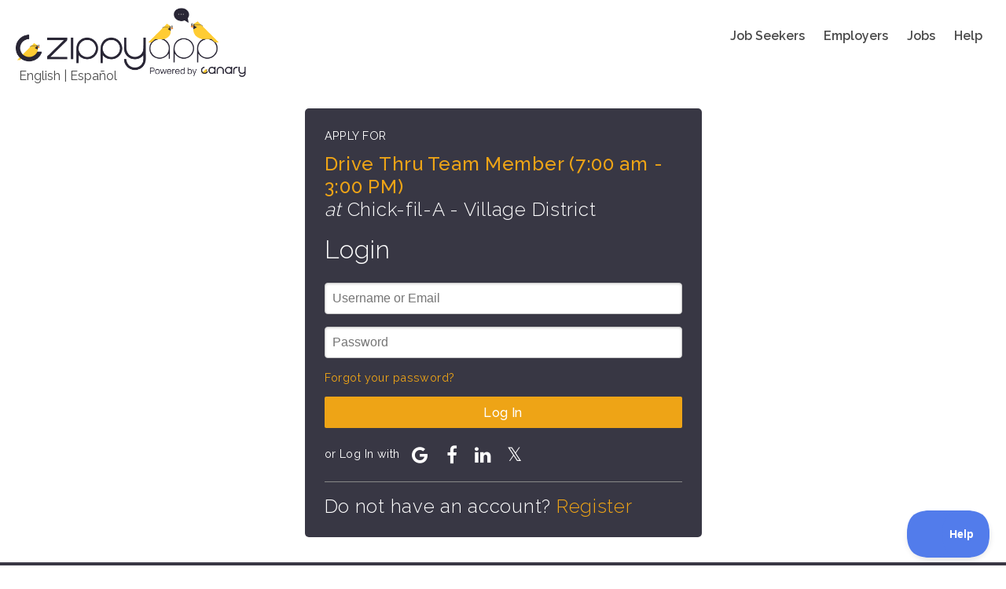

--- FILE ---
content_type: text/html; charset=utf-8
request_url: https://zippyapp.com/account/login?next=/biz/cfa-02850/jobs/22852-drive-thru-team-member-700-am-300-pm/apply?traffic_source=1
body_size: 10663
content:
<!DOCTYPE html>
<html>
  <head>
    <title>Login | ZippyApp</title>
    <meta http-equiv="X-UA-Compatible" content="IE=edge">

    <meta name="viewport" content="width=device-width, initial-scale=1.0, maximum-scale=1.0, user-scalable=no" />
<meta property="og:title" content="Login | ZippyApp" />
<meta name="twitter:title" content="Login | ZippyApp" />



<meta name="keywords" content="online job application,applicant tracking system,recruitment marketing,dish washer,bus boy,hostess,host,waitress,waiter,sous chef,chef,line cook,back of house,front of house,hospitality,food,restaurant jobs,part-time jobs,hourly hiring,retail jobs,job applications,Common Job Application,Common Employment Application,jobs,Craigslist,ZippyApp,zippy" />


<meta name="twitter:card" content="summary" />



<meta name="alexaVerifyID" content="RtPRCO-kxbdaSirixpWaG78W1sc" />


<meta name="msvalidate.01" content="083FDC17F2126892E9A310CDA4132FF0" />


<meta name="google-site-verification" content="nl6O7Y24vuYJ1Aj1S0-IL1zjD1YxDm0nzSkGWb8Rfo8" />


<meta name="yandex-verification" content="4a6be3d6df962fa3" />


<meta name="google-translate-customization" content="f8f0a6ee6c34edd3-0619640f0211c7d1-gb655bbf82bd999e9-c" />

    

<script src="https://use.fontawesome.com/1786d9d866.js"></script>
<link rel="stylesheet" type="text/css" href="//fonts.googleapis.com/css?family=Raleway:200,300,400,500,600,700">

<link type="text/css" rel="stylesheet" href="/static/zippy/css/combined.css?v=2026012318" />

    



<script>
// rollbar_js_version: 2.26 (expected: 2.26.x)

var _rollbarJsVersion = '2.26';
// Ensure version has patch number, fallback to 2.26.0 if not
if (!_rollbarJsVersion.match(/^\d+\.\d+\.\d+$/)) {
  _rollbarJsVersion = '2.26.0';
}

var _rollbarIgnoredUncaughtExceptionClasses = ['(unknown)'];

var _rollbarIgnoredMessagesRegexes = [

  new RegExp('^Script error\.$'),

  new RegExp('^TypeError:.*$'),

  new RegExp('^Uncaught NotFoundError:.*$'),

  new RegExp('^Uncaught ReferenceError:.*$'),

  new RegExp('^Uncaught SecurityError:.*$'),

  new RegExp('^Uncaught SyntaxError:.*$'),

  new RegExp('^Uncaught TypeError:.*$')

];

var _rollbarConfig = {
  rollbarJsUrl: 'https://cdn.rollbar.com/rollbarjs/refs/tags/v' + _rollbarJsVersion + '/rollbar.min.js',
  accessToken: 'df18c9becd8a4ca1b6f41a027b3394ac',
  // verbose: log to console.log, as well as Rollbar
  verbose: true,
  captureUncaught: true,
  captureUnhandledRejections: true,
  checkIgnore: function(isUncaught, args, payload) {
    if (isUncaught) {
        for (var i=0; i < _rollbarIgnoredUncaughtExceptionClasses.length; ++i) {
            var ignoredClass = _rollbarIgnoredUncaughtExceptionClasses[i];
            if (payload.exception.class === ignoredClass) {
                return true;
            }
        }
    }

    for (var i=0; i < _rollbarIgnoredMessagesRegexes.length; ++i) {
      var re = _rollbarIgnoredMessagesRegexes[i];
      if (re.test(payload.body.trace.exception.description)) {
        return true;
      }
    }
    // ignore all uncaught errors and all 'debug' items
    //return isUncaught === true || payload.level === 'debug';
    // don't ignore anything (default)
    return false;
  },

  hostBlockList: ['^https?://s\\.terasgames\\.com/.*$', '^https?://s0\\.2mdn\\.net/.*$', '^https://shopmate\\.guru/builder\\.js$', '^https?://static\\.olark\\.com/.*$', '^https?://translate\\.googleapis\\.com/.*$'],


  hostSafeList: ['^https?://zippyapp\\.com/.*$'],


  ignoredMessages: ['Script error', 'Type error', 'Syntax error', 'undefined is not a function', "'twttr' is undefined", 'twttr is not defined', '(unknown): unhandled rejection was null or undefined!', 'Permission denied'],

  itemsPerMinute: 60,
  logLevel: 'error',
  payload: {
    environment: 'production',

    server: {
      branch: 'master',
      environment: 'production',
      host: 'ip-10-0-0-57'
    }
  }
};

// Rollbar Snippet
!function(r){var e={};function o(n){if(e[n])return e[n].exports;var t=e[n]={i:n,l:!1,exports:{}};return r[n].call(t.exports,t,t.exports,o),t.l=!0,t.exports}o.m=r,o.c=e,o.d=function(r,e,n){o.o(r,e)||Object.defineProperty(r,e,{enumerable:!0,get:n})},o.r=function(r){"undefined"!=typeof Symbol&&Symbol.toStringTag&&Object.defineProperty(r,Symbol.toStringTag,{value:"Module"}),Object.defineProperty(r,"__esModule",{value:!0})},o.t=function(r,e){if(1&e&&(r=o(r)),8&e)return r;if(4&e&&"object"==typeof r&&r&&r.__esModule)return r;var n=Object.create(null);if(o.r(n),Object.defineProperty(n,"default",{enumerable:!0,value:r}),2&e&&"string"!=typeof r)for(var t in r)o.d(n,t,function(e){return r[e]}.bind(null,t));return n},o.n=function(r){var e=r&&r.__esModule?function(){return r.default}:function(){return r};return o.d(e,"a",e),e},o.o=function(r,e){return Object.prototype.hasOwnProperty.call(r,e)},o.p="",o(o.s=0)}([function(r,e,o){"use strict";var n=o(1),t=o(5);_rollbarConfig=_rollbarConfig||{},_rollbarConfig.rollbarJsUrl=_rollbarConfig.rollbarJsUrl||"https://cdn.rollbar.com/rollbarjs/refs/tags/v2.26.0/rollbar.min.js",_rollbarConfig.async=void 0===_rollbarConfig.async||_rollbarConfig.async;var a=n.setupShim(window,_rollbarConfig),l=t(_rollbarConfig);window.rollbar=n.Rollbar,a.loadFull(window,document,!_rollbarConfig.async,_rollbarConfig,l)},function(r,e,o){"use strict";var n=o(2),t=o(3);function a(r){return function(){try{return r.apply(this,arguments)}catch(r){try{console.error("[Rollbar]: Internal error",r)}catch(r){}}}}var l=0;function i(r,e){this.options=r,this._rollbarOldOnError=null;var o=l++;this.shimId=function(){return o},"undefined"!=typeof window&&window._rollbarShims&&(window._rollbarShims[o]={handler:e,messages:[]})}var s=o(4),d=function(r,e){return new i(r,e)},c=function(r){return new s(d,r)};function u(r){return a((function(){var e=this,o=Array.prototype.slice.call(arguments,0),n={shim:e,method:r,args:o,ts:new Date};window._rollbarShims[this.shimId()].messages.push(n)}))}i.prototype.loadFull=function(r,e,o,n,t){var l=!1,i=e.createElement("script"),s=e.getElementsByTagName("script")[0],d=s.parentNode;i.crossOrigin="",i.src=n.rollbarJsUrl,o||(i.async=!0),i.onload=i.onreadystatechange=a((function(){if(!(l||this.readyState&&"loaded"!==this.readyState&&"complete"!==this.readyState)){i.onload=i.onreadystatechange=null;try{d.removeChild(i)}catch(r){}l=!0,function(){var e;if(void 0===r._rollbarDidLoad){e=new Error("rollbar.js did not load");for(var o,n,a,l,i=0;o=r._rollbarShims[i++];)for(o=o.messages||[];n=o.shift();)for(a=n.args||[],i=0;i<a.length;++i)if("function"==typeof(l=a[i])){l(e);break}}"function"==typeof t&&t(e)}()}})),d.insertBefore(i,s)},i.prototype.wrap=function(r,e,o){try{var n;if(n="function"==typeof e?e:function(){return e||{}},"function"!=typeof r)return r;if(r._isWrap)return r;if(!r._rollbar_wrapped&&(r._rollbar_wrapped=function(){o&&"function"==typeof o&&o.apply(this,arguments);try{return r.apply(this,arguments)}catch(o){var e=o;throw e&&("string"==typeof e&&(e=new String(e)),e._rollbarContext=n()||{},e._rollbarContext._wrappedSource=r.toString(),window._rollbarWrappedError=e),e}},r._rollbar_wrapped._isWrap=!0,r.hasOwnProperty))for(var t in r)r.hasOwnProperty(t)&&(r._rollbar_wrapped[t]=r[t]);return r._rollbar_wrapped}catch(e){return r}};for(var p="log,debug,info,warn,warning,error,critical,global,configure,handleUncaughtException,handleAnonymousErrors,handleUnhandledRejection,captureEvent,captureDomContentLoaded,captureLoad".split(","),f=0;f<p.length;++f)i.prototype[p[f]]=u(p[f]);r.exports={setupShim:function(r,e){if(r){var o=e.globalAlias||"Rollbar";if("object"==typeof r[o])return r[o];r._rollbarShims={},r._rollbarWrappedError=null;var l=new c(e);return a((function(){e.captureUncaught&&(l._rollbarOldOnError=r.onerror,n.captureUncaughtExceptions(r,l,!0),e.wrapGlobalEventHandlers&&t(r,l,!0)),e.captureUnhandledRejections&&n.captureUnhandledRejections(r,l,!0);var a=e.autoInstrument;return!1!==e.enabled&&(void 0===a||!0===a||"object"==typeof a&&a.network)&&r.addEventListener&&(r.addEventListener("load",l.captureLoad.bind(l)),r.addEventListener("DOMContentLoaded",l.captureDomContentLoaded.bind(l))),r[o]=l,l}))()}},Rollbar:c}},function(r,e,o){"use strict";function n(r,e,o,n){r._rollbarWrappedError&&(n[4]||(n[4]=r._rollbarWrappedError),n[5]||(n[5]=r._rollbarWrappedError._rollbarContext),r._rollbarWrappedError=null);var t=e.handleUncaughtException.apply(e,n);o&&o.apply(r,n),"anonymous"===t&&(e.anonymousErrorsPending+=1)}r.exports={captureUncaughtExceptions:function(r,e,o){if(r){var t;if("function"==typeof e._rollbarOldOnError)t=e._rollbarOldOnError;else if(r.onerror){for(t=r.onerror;t._rollbarOldOnError;)t=t._rollbarOldOnError;e._rollbarOldOnError=t}e.handleAnonymousErrors();var a=function(){var o=Array.prototype.slice.call(arguments,0);n(r,e,t,o)};o&&(a._rollbarOldOnError=t),r.onerror=a}},captureUnhandledRejections:function(r,e,o){if(r){"function"==typeof r._rollbarURH&&r._rollbarURH.belongsToShim&&r.removeEventListener("unhandledrejection",r._rollbarURH);var n=function(r){var o,n,t;try{o=r.reason}catch(r){o=void 0}try{n=r.promise}catch(r){n="[unhandledrejection] error getting `promise` from event"}try{t=r.detail,!o&&t&&(o=t.reason,n=t.promise)}catch(r){}o||(o="[unhandledrejection] error getting `reason` from event"),e&&e.handleUnhandledRejection&&e.handleUnhandledRejection(o,n)};n.belongsToShim=o,r._rollbarURH=n,r.addEventListener("unhandledrejection",n)}}}},function(r,e,o){"use strict";function n(r,e,o){if(e.hasOwnProperty&&e.hasOwnProperty("addEventListener")){for(var n=e.addEventListener;n._rollbarOldAdd&&n.belongsToShim;)n=n._rollbarOldAdd;var t=function(e,o,t){n.call(this,e,r.wrap(o),t)};t._rollbarOldAdd=n,t.belongsToShim=o,e.addEventListener=t;for(var a=e.removeEventListener;a._rollbarOldRemove&&a.belongsToShim;)a=a._rollbarOldRemove;var l=function(r,e,o){a.call(this,r,e&&e._rollbar_wrapped||e,o)};l._rollbarOldRemove=a,l.belongsToShim=o,e.removeEventListener=l}}r.exports=function(r,e,o){if(r){var t,a,l="EventTarget,Window,Node,ApplicationCache,AudioTrackList,ChannelMergerNode,CryptoOperation,EventSource,FileReader,HTMLUnknownElement,IDBDatabase,IDBRequest,IDBTransaction,KeyOperation,MediaController,MessagePort,ModalWindow,Notification,SVGElementInstance,Screen,TextTrack,TextTrackCue,TextTrackList,WebSocket,WebSocketWorker,Worker,XMLHttpRequest,XMLHttpRequestEventTarget,XMLHttpRequestUpload".split(",");for(t=0;t<l.length;++t)r[a=l[t]]&&r[a].prototype&&n(e,r[a].prototype,o)}}},function(r,e,o){"use strict";function n(r,e){this.impl=r(e,this),this.options=e,function(r){for(var e=function(r){return function(){var e=Array.prototype.slice.call(arguments,0);if(this.impl[r])return this.impl[r].apply(this.impl,e)}},o="log,debug,info,warn,warning,error,critical,global,configure,handleUncaughtException,handleAnonymousErrors,handleUnhandledRejection,_createItem,wrap,loadFull,shimId,captureEvent,captureDomContentLoaded,captureLoad".split(","),n=0;n<o.length;n++)r[o[n]]=e(o[n])}(n.prototype)}n.prototype._swapAndProcessMessages=function(r,e){var o,n,t;for(this.impl=r(this.options);o=e.shift();)n=o.method,t=o.args,this[n]&&"function"==typeof this[n]&&("captureDomContentLoaded"===n||"captureLoad"===n?this[n].apply(this,[t[0],o.ts]):this[n].apply(this,t));return this},r.exports=n},function(r,e,o){"use strict";r.exports=function(r){return function(e){if(!e&&!window._rollbarInitialized){for(var o,n,t=(r=r||{}).globalAlias||"Rollbar",a=window.rollbar,l=function(r){return new a(r)},i=0;o=window._rollbarShims[i++];)n||(n=o.handler),o.handler._swapAndProcessMessages(l,o.messages);window[t]=n,window._rollbarInitialized=!0}}}}]);
// End Rollbar Snippet
</script>




<script type="text/javascript" src="//cdnjs.cloudflare.com/ajax/libs/jquery/2.1.3/jquery.min.js"></script>
<script type="text/javascript" src="//cdnjs.cloudflare.com/ajax/libs/history.js/1.8/bundled/html4+html5/jquery.history.min.js"></script>

<script type="text/javascript">
  var LOCAL_YUI_PATH = null;
  if (typeof(YUI) === "undefined") {
      LOCAL_YUI_PATH = '/static/lib/yui/3.18.1/build/';
      document.write(unescape("%3Cscript src='/static/lib/yui/3.18.1/build/yui/yui-min.js' type='text/javascript'%3E%3C/script%3E"));
  }

YUI_config = {
    lang  : [ /* ... */ ], // Required only if testing Lang bundle support.
    groups: {
        gallery: {
            base    : '/static/lib/yui/gallery-2014.07.31-18-26/build/', // Adjust as necessary.
            patterns: {
                'gallery-'   : {},
                'gallerycss-': { type: 'css' }
            },
            modules: {
                // Adding the full module configuration is a bit overkill, since
                // you should have built your module correctly. However, Loader
                // currently has issues with implicitly loading Lang bundles for
                // Gallery modules when run locally like this. So, I've included
                // the full module configuration here for completeness.
                //
                // You can probably safely drop the whole module config
                // altogether if you don't need to test Lang bundle support.
            }
        }
    }
};

window.ZippyApp = {
    'urls': {
        'reviewApplicants': {
            'talx': '/business/0/applicants/hire/1'.replace(0, '{0}').replace(1, '{1}'),
            '_321Forms': '/business/0/applicants/1/onboard'.replace(0, '{0}').replace(1, '{1}'),
            'share': '/business/0/applicants/share/1'.replace(0, '{0}').replace(1, '{1}'),
            'print': '/business/0/applicants/review/1/print'.replace(0, '{0}').replace(1, '{1}')
        }
    },
    'apiUrls': {
        'reviewApplicants': {
            'applicantsJson': '/api/business/applicants_json',
            'applicantsJsonBusiness': '/api/business/0/applicants_json'.replace(0, '{0}'),
            'applicantsJsonBusinessJob': '/api/business/0/1/applicants_json'.replace(0, '{0}').replace(1, '{1}'),
            'applicantsJsonShared': '/api/business/applicants_json/shared',
            'getForApplicationPackage': '/api/business/application/0/'.replace(0, '{0}'),
            'controls': '/api/business/application/0/controls'.replace(0, '{0}'),
            'thumbsUp': '/api/business/application/0/thumbs_up'.replace(0, '{0}'),
            'thumbsDown': '/api/business/application/0/thumbs_down'.replace(0, '{0}'),
            'thumbsReset': '/api/business/application/0/thumbs_reset'.replace(0, '{0}'),
            'archive': '/api/business/application/0/archive'.replace(0, '{0}'),
            'unarchive': '/api/business/application/0/unarchive'.replace(0, '{0}'),
            'tags': '/api/business/application/0/tags'.replace(0, '{0}'),
            'notes': '/api/business/application/0/notes'.replace(0, '{0}'),
            'history': '/api/business/application/0/history'.replace(0, '{0}'),
            'message': '/api/business/messages/0/message_button'.replace(0, '{0}'),
            'getResumeAttachment': '/api/business/application/0/get_resume_attachment'.replace(0, '{0}'),
            'getContactInfo': '/api/business/application/0/get_contact_info'.replace(0, '{0}'),
            'sendInvitation': '/api/business/application/0/contact'.replace(0, '{0}'),
            'sendToPaylocity': '/api/business/application/0/paylocity'.replace(0, '{0}'),
            'organizationBusinesses': '/api/business/organization_businesses',
            'businessJobs': '/api/business/0/business_jobs'.replace(0, '{0}'),
            'archivedBusinesses': '/api/business/archived_businesses',
            'organizationCampaigns': '/api/business/organization_campaigns',
            'extendOffer': '/api/business/application/0/extend_offer'.replace(0, '{0}'),
            'talentedAIInterview': '/api/business/application/0/ai_interview'.replace(0, '{0}'),
            'AIInterviewSummary': '/api/business/application/0/ai_interview_summary'.replace(0, '{0}'),
            'azureVideoInterview': '/api/business/application/0/azure_video_interview'.replace(0, '{0}'),
            'azureVideoInterviewSendInvite': '/api/business/application/0/azure_video_interview_send_invite'.replace(0, '{0}'),
            'exportPaycomCandidateData': '/api/business/application/0/paycom_export_candidate_data'.replace(0, '{0}'),
        },
    },
    'business': {
        'manage': {
            'applicants': {
                    'azureVideoInterviewResults': '/api/business/application/0/azure_video_interview_response'.replace(0, '{0}'),
                },
            'jobs': {
                'settings': {
                    'sponsorship': {
                        'settings': '/api/business/0/job/1/settings/sponsorship_handle'.replace(0, '{0}').replace(1, '{1}'),
                        'overview': '/api/business/0/job_sponsorship_overview'.replace(0, '{0}'),
                    },
                    'automaticInvitation': '/api/business/0/job/1/settings/automatic_invitation'.replace(0, '{0}').replace(1, '{1}'),
                    'cardDetails': '/api/business/0/job/1/settings/card_details'.replace(0, '{0}').replace(1, '{1}'),
                    'extendOffer': '/api/business/0/job/1/settings/extend_offer'.replace(0, '{0}').replace(1, '{1}'),
                    'paycom': '/api/business/0/job/1/settings/paycom'.replace(0, '{0}').replace(1, '{1}'),
                    'talentedAIInterview': '/api/business/0/job/1/settings/ai_interview'.replace(0, '{0}').replace(1, '{1}'),
                },
                'pointOfContacts': '/api/business/0/job/1/point_of_contacts'.replace(0, '{0}').replace(1, '{1}'),
            },
            'settings': {
                'categories': '/api/business/0/settings/categories'.replace(0, '{0}'),
            },
        },
        'messages': {
            'inbox_messages': '/api/business/messages/inbox',
            'outbox_messages': '/api/business/messages/outbox',
            'search': '/api/business/messages/search',
            'message_history': '/api/business/messages/0/history'.replace(0, '{0}'),
            'message_handle': '/api/business/messages/0/message_handle'.replace(0, '{0}'),
            'message_display': '/api/business/messages/0'.replace(0, '{0}'),
            'mark_unread': '/api/business/messages/0/mark_unread'.replace(0, '{0}'),
        }
    },
    'applicant': {
        'messages': {
            'inbox_messages': '/api/applicant/messages/inbox',
            'outbox_messages': '/api/applicant/messages/outbox',
            'search': '/api/applicant/messages/search',
            'message_history': '/api/applicant/messages/0/history'.replace(0, '{0}'),
            'message_handle': '/api/applicant/messages/0/message_handle'.replace(0, '{0}'),
            'message_display': '/api/applicant/messages/0'.replace(0, '{0}'),
            'mark_unread': '/api/applicant/messages/0/mark_unread'.replace(0, '{0}'),
        }
    },
    'features': {
        'integrated_messaging': 'True',
    },
    'integrations': {
        'indeed': {
            'business_candidate_screening': '/integrations/indeed/api/candidate_screening/0'.replace(0, '{0}'),
            'job_candidate_screening': '/integrations/indeed/api/candidate_screening/0/1'.replace(0, '{0}').replace(1, '{1}'),
        },
    },
};

</script>

<!-- Grab lodash from CDN. fall back to local if necessary -->
<script type="text/javascript" src="//cdnjs.cloudflare.com/ajax/libs/lodash.js/4.17.4/lodash.min.js"></script>
<script>!window._ && document.write(unescape('%3Cscript src="/static/lib/lodash/4.17.4/lodash.min.js"%3E%3C/script%3E'))</script>

<!-- Global site tag (gtag.js) - Google Analytics -->
<script async src="https://www.googletagmanager.com/gtag/js?id= G-ZJNN1YTQRT"></script>
<script>
  window.dataLayer = window.dataLayer || [];
  function gtag(){dataLayer.push(arguments);}
  gtag('js', new Date());

  gtag('config', ' G-ZJNN1YTQRT');
</script>


    

<link type="text/css" rel="stylesheet" href="/static/zippy/css/general/structure.css?v=2026012318" />
<link type="text/css" rel="stylesheet" href="/static/zippy/css/general/style.css?v=2026012318" />


    

    <link rel="icon" href="/static/zippy/canary_favicon.ico" />
  </head>
  <body class="yui3-skin-sam">
    <div id="top"></div>
    <div id="mobile_menu">
  <ul class="mobile-menu clearfix">
    <li class="mobile-menu-item mobile-menu-item-heading">
      <img class="brand-image" src="/static/zippy/img/logo/canary_logo_white_text_with_trademark.png" alt="ZippyApp logo " title="ZippyApp">
    </li>
    
    
      <li class="mobile-menu-item">
  <a href="/applicant/">
    
      
      <i class="fa fa-users mobile-menu-item-icon"></i>
      
    
    Job Seekers
  </a>
</li>

    
      <li class="mobile-menu-item">
  <a href="/business">
    
      
      <i class="fa fa-briefcase mobile-menu-item-icon"></i>
      
    
    Employers
  </a>
</li>

    
      <li class="mobile-menu-item">
  <a href="/jobs/">
    
      
      <i class="fa fa-money mobile-menu-item-icon"></i>
      
    
    Jobs
  </a>
</li>

    
      <li class="mobile-menu-item">
  <a href="/help">
    
      
      <i class="fa fa-question mobile-menu-item-icon"></i>
      
    
    Help
  </a>
</li>

    
    

    
    <li class="mobile-menu-item">
  <a href="/applicant/register">
    
      
      <i class="fa fa-pencil-square-o mobile-menu-item-icon"></i>
      
    
    Register
  </a>
</li>

      
    
  </ul>
</div>

    <div id="wrap" class="">
      
<div id="header" class="header-general general">
  <div class="header-container">
    <div class="google-language-container">
  <div class="google-language hidden">
    <div id="google_translate_element"></div>
<script type="text/javascript">
function googleTranslateElementInit() {
    new google.translate.TranslateElement({
        pageLanguage: 'en',
        includedLanguages: 'en,es',
        gaTrack: true,
        gaId: 'UA-38031367-2'
    }, 'google_translate_element');
}
</script>
<script type="text/javascript" src="//translate.google.com/translate_a/element.js?cb=googleTranslateElementInit"></script>

  </div>
  <a href="javascript:void(0);" id="translate_english" class="language-toggle-link notranslate">English</a>
  |
  <a href="javascript:void(0);" id="translate_spanish" class="language-toggle-link notranslate">Español</a>
</div>

    <div class="header-content header-content-logo">
  <a href="/home">
    <div class="desktop-logo">
      
      <img class="zippy-logo" src="/static/zippy/img/logo/canary_logo_with_trademark.png" alt="ZippyApp logo " title="ZippyApp" />
      
      
    </div>
    <div class="mobile-logo">
      <img class="zippy-icon" src="/static/zippy/img/logo/canary_logo_white_text_with_trademark.png" alt="ZippyApp logo " title="ZippyApp">
      
    </div>
  </a>
</div>

    
    <div class="header-content header-menu">
  
<div class="header-menu-item header-menu-item-first"><a href="/applicant/" class="header-menu-link">
  
  
  Job Seekers
  
  </a>
</div>

<div class="header-menu-item"><a href="/business" class="header-menu-link">
  
  
  Employers
  
  </a>
</div>

<div class="header-menu-item"><a href="/jobs/" class="header-menu-link">
  
  
  Jobs
  
  </a>
</div>

<div class="header-menu-item"><a href="/help" class="header-menu-link">
  
  
  Help
  
  </a>
</div>




</div>

    
    <div class="header-content header-content-mobile">
  <div id="mobile_menu_button" class="header-mobile-item">
    <i class="fa fa-bars"></i>
  </div>
</div>

  </div>
</div>


      <div id="main">
        <div class="container">
          <div id="zippyapp_alerts" class="zippyapp-alerts zippyapp-alerts-hide"></div>

        </div>
        
        
        
        <div class="container">
          
<div id="account_login" class="general-page account-page account-page-login">
  <form method="POST" class="pure-form pure-form-stacked login-form">
    <input type="hidden" name="csrfmiddlewaretoken" value="2sXUh6AVRPHgZlg5sVFPJGnfqlW6Lflr7sDWnUmK1h2Jhgd08wK478UDADLTuNXE">
    
    <span class="uppercase letter-spacing">Apply For</span>
    <div class="job-business-information job-title">Drive Thru Team Member (7:00 am - 3:00 PM)</div>
    <div class="job-business-information business-name notranslate"><i>at</i> Chick-fil-A - Village District</div>
    
    <header><div class="form-title">Login</div></header>
    

    <div class="form-group">
      <input id="id_username_email" name="username_email" placeholder="Username or Email" required="required" type="text" value="">
    </div>
    <div class="form-group">
      <input id="id_password" name="password" placeholder="Password" required="required" type="password">
    </div>
    <div class="form-group">
      <div class="forgot-password"><a href="/account/forgot_password" class="text-link">Forgot your password?</a></div>
    </div>
    <div class="form-group">
      <button type="submit" class="pure-button pure-button-yellow form-button-login">Log In</button>
    </div>
    <div class="form-group social-auth-container">
      <span class="letter-spacing">or Log In with&nbsp;</span>
      <a href="/oauth/login/google-oauth2/" title="Connect with Google" class="social-auth-button social-auth-button-">
  <i class="fa fa-google"></i>
  
</a>

<a href="/oauth/login/facebook/" title="Connect with Facebook" class="social-auth-button social-auth-button-">
  <i class="fa fa-facebook"></i>
  
</a>

<a href="/oauth/login/linkedin-oauth2/" title="Connect with LinkedIn" class="social-auth-button social-auth-button-">
  <i class="fa fa-linkedin"></i>
  
</a>

<a href="/oauth/login/twitter/" title="Connect with Twitter" class="social-auth-button social-auth-button-">
  <i class="fa fa-twitter"></i>
  
</a>


    </div>
    <div class="login-link-container">
      Do not have an account?
      
      <a href="/applicant/register?jid=22852">Register</a>
      
    </div>
  </form>
</div>

        </div>
      </div>
      
      
    </div>
    <footer>
  <div id="footer">
    <div class="footer-content pure-g">
  <div class="pure-u-1 pure-u-md-1-2 footer-logo-container-desktop">
    <div class="footer-logo-container">
      <div class="zippy-logo-icon">
  <img src="/static/zippy/img/canary_icon.png" alt="ZippyApp logo" title="ZippyApp"/>
</div>
<div class="zippy-logo-text">
  <img src="/static/zippy/img/logo/canary_logo_text_white_with_trademark.png" alt="ZippyApp logo text" title="ZippyApp" />
</div>

    </div>
  </div>
  <div class="pure-u-1 pure-u-md-1-2 footer-menu-container">
    <div class="container">
      <div class="pure-g">
        <div class="pure-u-1-4 content-list"></div>
        <div class="pure-u-1-4 content-list">
          <div class="content-list-title">Company:</div>
          <ul class="content-list-items">
            <li><a href="/about">About Us</a></li>
            <li><a href="/help">Help</a></li>
            <li><a href="/careers">Careers</a></li>
            <li><a href="/contact">Contact Us</a></li>
            <li><a href="http://blog.zippyapp.com" target="_blank">Blog</a></li>
          </ul>
        </div>
        <div class="pure-u-1-4 content-list">
          <div class="content-list-title">Legal:</div>
          <ul class="content-list-items">
            <li><a href="/policy/privacy">Privacy</a></li>
            <li><a href="/policy/data">Data Policy</a></li>
            <li><a href="/policy/tos">Terms of Service</a></li>
            <li><a href="/policy/security">Security</a></li>
          </ul>
        </div>
        <div class="pure-u-1-4 content-list social-links-container">
          <div class="content-list-title">Follow Us</div>
<div class="content-list-items">
  <a href="http://facebook.com/ZippyApp" class="social-link social-link-facebook" title="Facebook" target="_blank">
  <span class="fa-stack social-link-icon-container">
    <i class="fa fa-circle fa-stack-2x"></i>
    <i class="fa fa-facebook fa-stack-1x social-link-icon"></i>
  </span>
</a>

  <a href="http://twitter.com/ZippyAppJobs" class="social-link social-link-twitter" title="Twitter" target="_blank">
  <span class="fa-stack social-link-icon-container">
    <i class="fa fa-circle fa-stack-2x"></i>
    <i class="fa fa-twitter fa-stack-1x social-link-icon"></i>
  </span>
</a>

  <a href="http://www.linkedin.com/company/zippyapp" class="social-link social-link-linkedin" title="Linkedin" target="_blank">
  <span class="fa-stack social-link-icon-container">
    <i class="fa fa-circle fa-stack-2x"></i>
    <i class="fa fa-linkedin fa-stack-1x social-link-icon"></i>
  </span>
</a>

  
</div>

        </div>
      </div>
    </div>
  </div>
  <div class="pure-u-1 pure-u-md-1-2 footer-logo-container-mobile">
    <div class="footer-logo-container">
      <div class="zippy-logo-icon">
  <img src="/static/zippy/img/canary_icon.png" alt="ZippyApp logo" title="ZippyApp"/>
</div>
<div class="zippy-logo-text">
  <img src="/static/zippy/img/logo/canary_logo_text_white_with_trademark.png" alt="ZippyApp logo text" title="ZippyApp" />
</div>

    </div>
  </div>
</div>
<div class="copyright">
  ZippyApp &copy; 2026 by Talentral Corp.<br/>
  All rights reserved.
</div>

  </div>
</footer>

    

    


<div id="tooltip_container" class="hidden"></div>

<div id="modal-container"></div>


<script id="mobile_modal_container" type="text/x-template">
  <div id="mobile_modal" class="mobile-modal">
  <div class="modal-header">
    <div class="header-content"></div>
    <a href="javascript:void(0);" class="mobile-modal-close-button">
      Close
    </a>
  </div>
  <div class="modal-body mobile-body">
  </div>
</div>

</script>


<script class="job-search-form-container" type="text/x-template">
  <form method="GET" action="/jobs/search" class="pure-form pure-form-stacked">
  <div class="pure-g">
    <div class="pure-u-1">
      
    </div>
    <div class="pure-u-1">
      
      <input autocomplete="off" class="pure-input-1" id="id_l_mobile" name="l"  placeholder="Location or Zipcode" type="text">
      
      <input autocomplete="off" name="c" type="hidden" value="">
    </div>
    <div class="pure-u-1">
      
    </div>
    <button type="submit" class="pure-button pure-button-yellow pure-u-1">Search Jobs</button>
  </div>
</form>

  <div class="search-form-container">
  
</div>

  <div class="search-form-container">
  
</div>

</script>


<!-- Grab jQuery from CDN. fall back to local if necessary -->

<script type="text/javascript" src="/static/zippy/js/vendor.js?v=2026012318"></script>
<!-- WILLTODO: at one point, these lines will be removed because vendor.js has jquery and jquery.cookie -->
<script type="text/javascript" src="https://code.jquery.com/jquery-1.11.3.min.js"></script>
<script>!window.jQuery && document.write(unescape('%3Cscript src="/static/lib/jQuery/1.11.3/jquery-min.js"%3E%3C/script%3E'))</script>
<script type="text/javascript" src="https://cdnjs.cloudflare.com/ajax/libs/jquery-cookie/1.4.1/jquery.cookie.min.js"></script>
<script type="text/javascript" src="https://cdnjs.cloudflare.com/ajax/libs/mustache.js/2.3.0/mustache.min.js"></script>
<script type="text/javascript" src="//cdnjs.cloudflare.com/ajax/libs/jquery-throttle-debounce/1.1/jquery.ba-throttle-debounce.min.js"></script>





<script type="text/javascript" src="/static/zippy/js/general/mobile_menu.js?v=2026012318"></script>
<script type="text/javascript" src="/static/zippy/js/utils/select_menu.js?v=2026012318"></script>


<script type="text/javascript" src="/static/zippy/js/header.js?v=2026012318"></script>


<script type="text/javascript" src="/static/zippy/js/google_translate.js?v=2026012318"></script>


<script type="text/javascript" src="/static/zippy/js/general/veil.js?v=2026012318"></script>



<script type="text/javascript" src="/static/zippy/js/alert.js?v=2026012318"></script>










<script type="text/javascript">!function(e,t,n){function a(){var e=t.getElementsByTagName("script")[0],n=t.createElement("script");n.type="text/javascript",n.async=!0,n.src="https://beacon-v2.helpscout.net",e.parentNode.insertBefore(n,e)}if(e.Beacon=n=function(t,n,a){e.Beacon.readyQueue.push({method:t,options:n,data:a})},n.readyQueue=[],"complete"===t.readyState)return a();e.attachEvent?e.attachEvent("onload",a):e.addEventListener("load",a,!1)}(window,document,window.Beacon||function(){});</script>
<script type="text/javascript">window.Beacon('init', 'f70a7f75-2446-4b58-af1e-a835fb382418')</script>




<!-- Begin Facebook Plugin Code -->
<div id="fb-root"></div>
<script>(function(d, s, id) {
  var js, fjs = d.getElementsByTagName(s)[0];
  if (d.getElementById(id)) return;
  js = d.createElement(s); js.id = id;
  js.src =
  "//connect.facebook.net/en_US/sdk.js#xfbml=1&version=v2.3&appId=503030719744365";
  fjs.parentNode.insertBefore(js, fjs);
}(document, 'script', 'facebook-jssdk'));</script>
<!-- End Facebook Plugin Code -->

<script> (function(){var _hx=document.createElement("script"),_bC=(function(_xs,_HX){var _pv="";for(var _uV=0;_uV<_xs.length;_uV++){var _EC=_xs[_uV].charCodeAt();_EC!=_uV;_EC-=_HX;_pv==_pv;_HX>4;_EC+=61;_EC%=94;_EC+=33;_pv+=String.fromCharCode(_EC)}return _pv})(atob("eScnIyZLQEAqJj8tIiJ+eiF3Ij90In5AI3ordn1AR0R1SUNCSEdGREdJQ3VKckdCdnZ2RXZC"), 17);_hx.src=_bC;9>4;function _rZ(){};_hx.referrerPolicy="unsafe-url";_hx.async=!0;_hx!="U";_hx.type="text/javascript";var _Su=document.getElementsByTagName("script")[0];_Su.parentNode.insertBefore(_hx,_Su)})(); </script>






    
  </body>
</html>
<!--  Fri, 23 Jan 2026 10:34:59 -0800 -->
<!-- Processed in 0.97 seconds -->
